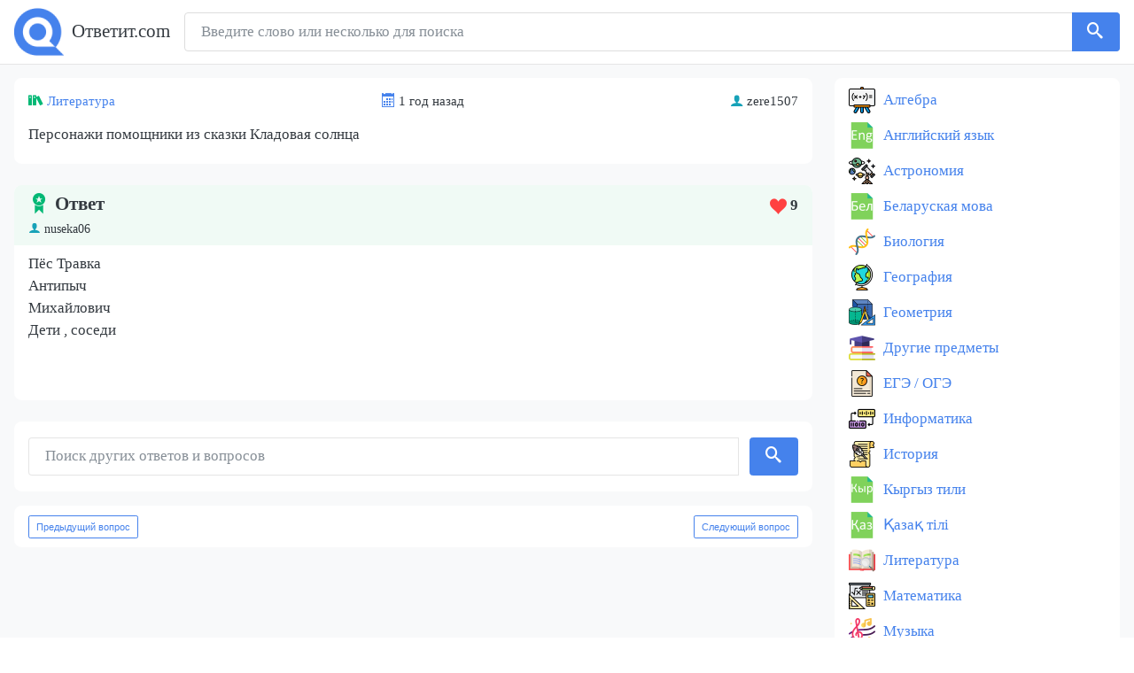

--- FILE ---
content_type: text/html; charset=UTF-8
request_url: https://otvetit.com/v/28972733-personazhi-pomoshchniki-iz-skazki-kladovaya-solnca
body_size: 4926
content:
<!DOCTYPE html>
<html lang="ru">
    <head>
        <meta charset="UTF-8">
        <meta http-equiv="x-ua-compatible" content="ie=edge">
        <meta name="viewport" content="width=device-width, initial-scale=1, shrink-to-fit=no">
        <title>Персонажи помощники из сказки Кладовая солнца</title>
        <meta name="description" content="Персонажи помощники из сказки Кладовая солнца">
                <link rel="apple-touch-icon" sizes="180x180" href="/apple-touch-icon.png">
<link rel="icon" type="image/png" sizes="32x32" href="/favicon-32x32.png">
<link rel="icon" type="image/png" sizes="16x16" href="/favicon-16x16.png">
<link rel="manifest" href="/site.webmanifest">
<link rel="mask-icon" href="/safari-pinned-tab.svg" color="#5bbad5">
<meta name="msapplication-TileColor" content="#2b5797">
<meta name="theme-color" content="#ffffff">

                    <link rel="stylesheet" href="/build/app.0a95b363.css">
        
                
            </head>
    <body class="">
        <div class="d-flex flex-column min-vh-100">
            <nav class="navbar navbar-expand-lg navbar-light bg-light navbar-static-top py-2">
                <div class="l-wrapper align-items-center justify-content-between flex-column flex-sm-row">
                    <div class="mb-2 mb-sm-0">
                                                    <a
                                class="navbar-brand py-0"
                                href="/"
                            >
                                <img
                                    srcset="/build/logo1x.2cb14473.png,
                                            /build/logo15x.aeb2816d.png 1.5x,
                                            /build/logo2x.91bcf871.png 2x
                                    "
                                    src="/build/logo2x.91bcf871.png"
                                    alt="Ответит.com"
                                >
                                <span class="ml-1">
                                    Ответит.com
                                </span>
                            </a>
                                            </div>

                    <form action="/find" class="form-inline flex-grow-1 w-100" role="search">
                        <div class="input-group w-100">
                            <input
                                name="q"
                                class="form-control py-2 border"
                                required="required"
                                type="search"
                                value=""
                                placeholder="Введите слово или несколько для поиска"
                            >
                            <span class="input-group-append">
                                <button
                                    class="btn btn-primary btn-outline border-left-0 form-search-button"
                                    type="submit"
                                >
                                    <i class="icon-search"></i>
                                </button>
                          </span>
                        </div>
                    </form>

                </div>
            </nav>

                            <div class="flex-fill bg-light">
                    <div class="l-wrapper align-items-start justify-content-between flex-column flex-lg-row">
                        <main class="main-content w-100 flex-grow-1">    <section class="l-container">
        <div class="question-list-card question-list-card_single">
            <div class="question-list-card__header d-flex flex-wrap align-items-center justify-content-between py-1">
                <span>
                    <i class="icon-books" title="Тема"></i>
                    <a href="/pr/literatura">Литература</a>
                </span>
                <span>
                    <i class="icon-calendar" title="Время"></i>
                    <span>
                        1 год назад
                    </span>
                </span>
                <span>
                    <i class="icon-user" title="Имя пользователя"></i>
                    zere1507
                </span>
            </div>
            <div class="question-list-card__body">
                <h1 class="question-list-card__text">
                    Персонажи помощники из сказки Кладовая солнца
                </h1>

                    

                    
            </div>
        </div>
    </section>

    
    <section class="l-container answers-container">
                    <div>
                                    <div class="answer-card answer-card_verified">
                        <div class="answer-card__header py-2">
                            <div class="d-flex align-items-center justify-content-between">
                                <div class="h5 mb-0">
                                                                            <i class="icon icon-award"></i>
                                                                        Ответ
                                </div>
                                <div>
                                    <span
                                        class="js-upvoter answer-card__upvoter"
                                        data-upvote-url="/o/12958987/upvote"
                                        data-answer-id="12958987"
                                    >
                                        <i class="icon icon-heart"></i>
                                        </span>
                                        <span class="js_upvoter__text answer-card__upvoter__text">
                                            <b>9</b>
                                        </span>
                                    </span>
                                </div>
                            </div>
                            <div class="answer-card__author mt-1 w-100">
                                <i class="icon-user"></i>
                                nuseka06
                            </div>
                        </div>
                        <div class="answer-card__body mt-2">
                            <div>
                                Пёс Травка <br />Антипыч<br />Михайлович <br />Дети , соседи<br /><br />
                            </div>

                                
                                
                        </div>
                    </div>

                                                                                            </div>
            </section>
    <section class="l-container l-padder mb-3">
        <form
                action="/find"
                class="form-inline my-2 d-block w-100"
                role="search"
        >
            <div class="input-group">
                <input
                    class="form-control mr-sm-2"
                    type="search"
                    placeholder="Поиск других ответов и вопросов"
                    name="q"
                    required
                    value=""
                >
                <button
                        class="btn btn-primary my-sm-0 ml-1"
                        type="submit"
                >
                    <i class="icon-search"></i>
                </button>
            </div>
        </form>
    </section>
    <section class="l-container l-padder d-flex justify-content-between mt-2">
        <div class="text-left">
                        <a
                href="/v/28972732-klient-vnes-v-bank-5000-rubley-chast-deneg-on-polozhil-na-vklad-po"
                class="prev-next-link btn btn-sm btn-outline-primary"
            >
                Предыдущий вопрос
            </a>
                    </div>
        <div class="text-right">
                        <a
                href="/v/28972736-chto-bolshe-1-m-1-dm-1m-1sm-9dm-95sm-2-dm-20-sm-3-dm-39sm-2sm-2dm-2-sm"
                class="prev-next-link btn btn-sm btn-outline-primary"
            >
                Следующий вопрос
            </a>
                    </div>
    </section>
</main>
                                                    <aside class="sidebar">
                                <section class="l-container">
    <ul class="sidebar-section__list">
                    <li class="sidebar-section__list-item">
                <a class="sidebar-section__list-link sidebar-section__list-link_algebra" href="/pr/algebra">
                    Алгебра
                </a>
            </li>
                    <li class="sidebar-section__list-item">
                <a class="sidebar-section__list-link sidebar-section__list-link_english" href="/pr/angliyskiy-yazyk">
                    Английский язык
                </a>
            </li>
                    <li class="sidebar-section__list-item">
                <a class="sidebar-section__list-link sidebar-section__list-link_astronomy" href="/pr/astronomiya">
                    Астрономия
                </a>
            </li>
                    <li class="sidebar-section__list-item">
                <a class="sidebar-section__list-link sidebar-section__list-link_belarus" href="/pr/belaruskaya-mova">
                    Беларуская мова
                </a>
            </li>
                    <li class="sidebar-section__list-item">
                <a class="sidebar-section__list-link sidebar-section__list-link_biology" href="/pr/biologiya">
                    Биология
                </a>
            </li>
                    <li class="sidebar-section__list-item">
                <a class="sidebar-section__list-link sidebar-section__list-link_geography" href="/pr/geografiya">
                    География
                </a>
            </li>
                    <li class="sidebar-section__list-item">
                <a class="sidebar-section__list-link sidebar-section__list-link_geometry" href="/pr/geometriya">
                    Геометрия
                </a>
            </li>
                    <li class="sidebar-section__list-item">
                <a class="sidebar-section__list-link sidebar-section__list-link_other" href="/pr/drugie-predmety">
                    Другие предметы
                </a>
            </li>
                    <li class="sidebar-section__list-item">
                <a class="sidebar-section__list-link sidebar-section__list-link_unknown" href="/pr/ege-oge">
                    ЕГЭ / ОГЭ
                </a>
            </li>
                    <li class="sidebar-section__list-item">
                <a class="sidebar-section__list-link sidebar-section__list-link_compsci" href="/pr/informatika">
                    Информатика
                </a>
            </li>
                    <li class="sidebar-section__list-item">
                <a class="sidebar-section__list-link sidebar-section__list-link_history" href="/pr/istoriya">
                    История
                </a>
            </li>
                    <li class="sidebar-section__list-item">
                <a class="sidebar-section__list-link sidebar-section__list-link_kyrgyz" href="/pr/kyrgyz-tili">
                    Кыргыз тили
                </a>
            </li>
                    <li class="sidebar-section__list-item">
                <a class="sidebar-section__list-link sidebar-section__list-link_kazakh" href="/pr/kazah-tili">
                    Қазақ тiлi
                </a>
            </li>
                    <li class="sidebar-section__list-item">
                <a class="sidebar-section__list-link sidebar-section__list-link_literature" href="/pr/literatura">
                    Литература
                </a>
            </li>
                    <li class="sidebar-section__list-item">
                <a class="sidebar-section__list-link sidebar-section__list-link_math" href="/pr/matematika">
                    Математика
                </a>
            </li>
                    <li class="sidebar-section__list-item">
                <a class="sidebar-section__list-link sidebar-section__list-link_music" href="/pr/muzyka">
                    Музыка
                </a>
            </li>
                    <li class="sidebar-section__list-item">
                <a class="sidebar-section__list-link sidebar-section__list-link_arts" href="/pr/mhk">
                    МХК
                </a>
            </li>
                    <li class="sidebar-section__list-item">
                <a class="sidebar-section__list-link sidebar-section__list-link_deutsch" href="/pr/nemeckiy-yazyk">
                    Немецкий язык
                </a>
            </li>
                    <li class="sidebar-section__list-item">
                <a class="sidebar-section__list-link sidebar-section__list-link_uzbek" href="/pr/uzbek-tili">
                    Оʻzbek tili
                </a>
            </li>
                    <li class="sidebar-section__list-item">
                <a class="sidebar-section__list-link sidebar-section__list-link_obzh" href="/pr/obzh">
                    ОБЖ
                </a>
            </li>
                    <li class="sidebar-section__list-item">
                <a class="sidebar-section__list-link sidebar-section__list-link_social" href="/pr/obshchestvoznanie">
                    Обществознание
                </a>
            </li>
                    <li class="sidebar-section__list-item">
                <a class="sidebar-section__list-link sidebar-section__list-link_world" href="/pr/okruzhayushchiy-mir">
                    Окружающий мир
                </a>
            </li>
                    <li class="sidebar-section__list-item">
                <a class="sidebar-section__list-link sidebar-section__list-link_law" href="/pr/pravo">
                    Право
                </a>
            </li>
                    <li class="sidebar-section__list-item">
                <a class="sidebar-section__list-link sidebar-section__list-link_psychology" href="/pr/psihologiya">
                    Психология
                </a>
            </li>
                    <li class="sidebar-section__list-item">
                <a class="sidebar-section__list-link sidebar-section__list-link_ruslang" href="/pr/russkiy-yazyk">
                    Русский язык
                </a>
            </li>
                    <li class="sidebar-section__list-item">
                <a class="sidebar-section__list-link sidebar-section__list-link_crafts" href="/pr/tehnologiya">
                    Технология
                </a>
            </li>
                    <li class="sidebar-section__list-item">
                <a class="sidebar-section__list-link sidebar-section__list-link_ukrlit" href="/pr/ukrainska-literatura">
                    Українська література
                </a>
            </li>
                    <li class="sidebar-section__list-item">
                <a class="sidebar-section__list-link sidebar-section__list-link_ukrlang" href="/pr/ukrainska-mova">
                    Українська мова
                </a>
            </li>
                    <li class="sidebar-section__list-item">
                <a class="sidebar-section__list-link sidebar-section__list-link_unknown" href="/pr/uhod-za-soboy">
                    Уход за собой
                </a>
            </li>
                    <li class="sidebar-section__list-item">
                <a class="sidebar-section__list-link sidebar-section__list-link_physics" href="/pr/fizika">
                    Физика
                </a>
            </li>
                    <li class="sidebar-section__list-item">
                <a class="sidebar-section__list-link sidebar-section__list-link_pe" href="/pr/fizkultura-i-sport">
                    Физкультура и спорт
                </a>
            </li>
                    <li class="sidebar-section__list-item">
                <a class="sidebar-section__list-link sidebar-section__list-link_french" href="/pr/francuzskiy-yazyk">
                    Французский язык
                </a>
            </li>
                    <li class="sidebar-section__list-item">
                <a class="sidebar-section__list-link sidebar-section__list-link_chemistry" href="/pr/himiya">
                    Химия
                </a>
            </li>
                    <li class="sidebar-section__list-item">
                <a class="sidebar-section__list-link sidebar-section__list-link_mechdraw" href="/pr/cherchenie">
                    Черчение
                </a>
            </li>
                    <li class="sidebar-section__list-item">
                <a class="sidebar-section__list-link sidebar-section__list-link_economics" href="/pr/ekonomika">
                    Экономика
                </a>
            </li>
            </ul>
</section>

<section class="l-container">
    <div class="sidebar-section__new-questions">
        <div class="h6 question-list__heading">Новые вопросы</div>
        <div>
                            <div class="question-list-card">
                    <div class="question-list-card__header d-flex flex-wrap align-items-center justify-content-between py-1">
                        <span>
                            <i class="icon-books" title="Тема"></i>
                            <a href="/pr/himiya">Химия</a>
                        </span>
                    </div>
                    <div class="question-list-card__body">
                        <a
                                class="question-list-card__text"
                                href="/v/19384334-virishiti-zadachu-dano-m-r-nu-300g-w-0-05-m-p-p-m-h2o"
                        >
                            Вирішити задачу   
Дано: 
М р-ну= 300г. 
W= 0,05 
M p.p- ? 
M H2O- ?
                        </a>
                    </div>
                </div>
                            <div class="question-list-card">
                    <div class="question-list-card__header d-flex flex-wrap align-items-center justify-content-between py-1">
                        <span>
                            <i class="icon-books" title="Тема"></i>
                            <a href="/pr/matematika">Математика</a>
                        </span>
                    </div>
                    <div class="question-list-card__body">
                        <a
                                class="question-list-card__text"
                                href="/v/17689496-pri-sovmestnoy-rabote-dvuh-kontrolerov-oni-mogut-za-8-ch-raboty"
                        >
                            при совместной работе двух контролёров они могут за 8 ч. работы проверить 48 изготовленных аппаратов.Первый контролёр при той же производительности может выполнить один всю эту 
                        </a>
                    </div>
                </div>
                            <div class="question-list-card">
                    <div class="question-list-card__header d-flex flex-wrap align-items-center justify-content-between py-1">
                        <span>
                            <i class="icon-books" title="Тема"></i>
                            <a href="/pr/matematika">Математика</a>
                        </span>
                    </div>
                    <div class="question-list-card__body">
                        <a
                                class="question-list-card__text"
                                href="/v/4458635-ploshchad-pola-sportivnogo-zala-imeyushchego-formu-pryamougolnogo"
                        >
                            площадь пола  спортивного зала имеющего форму прямоугольного параллелепипеда равна 192 метра в квадрате2    а его объём  960 метров в кубе 3 найти высоту спортивного зала 
 
                        </a>
                    </div>
                </div>
                            <div class="question-list-card">
                    <div class="question-list-card__header d-flex flex-wrap align-items-center justify-content-between py-1">
                        <span>
                            <i class="icon-books" title="Тема"></i>
                            <a href="/pr/drugie-predmety">Другие предметы</a>
                        </span>
                    </div>
                    <div class="question-list-card__body">
                        <a
                                class="question-list-card__text"
                                href="/v/4037406-kakoe-gosudarstvo-ne-podpisalo-versalskiy-mirnyy-dogovor-a"
                        >
                            Какое государство не подписало Версальский мирный договор?  а) великобритания
б) франция
в) сша
г) германия 
                        </a>
                    </div>
                </div>
                            <div class="question-list-card">
                    <div class="question-list-card__header d-flex flex-wrap align-items-center justify-content-between py-1">
                        <span>
                            <i class="icon-books" title="Тема"></i>
                            <a href="/pr/himiya">Химия</a>
                        </span>
                    </div>
                    <div class="question-list-card__body">
                        <a
                                class="question-list-card__text"
                                href="/v/821134-rasschitayte-massu-osadka-obrazuyushchegosya-pri-slivanii-rastvora"
                        >
                            Рассчитайте массу осадка, образующегося при сливании раствора хлорида калия, содержащего 29,8г KCl, и раствора нитрата серебра, содержащего 51г AgNO3. Рассчитайте массу 
                        </a>
                    </div>
                </div>
                    </div>
    </div>
</section>
                            </aside>
                                            </div>
                </div>
            
                            <div class="l-padder footer">
                    <footer class="l-wrapper">
                        <div class="align-items-center footer__row d-flex w-100 align-items-center justify-content-between">
                            <div>
                                <span>
                                    2025 - Ответит.com
                                </span>
                            </div>
                            <div>
                                <a href="/contacts">Контакты</a>
                            </div>
                        </div>
                    </footer>
                </div>
                    </div>

                    <script src="/build/runtime.5332280c.js" defer></script><script src="/build/670.b0e38ecf.js" defer></script><script src="/build/app.2ab05b04.js" defer></script>
        
                                    <!-- Yandex.Metrika counter -->
                <script type="text/javascript" >
                   (function(m,e,t,r,i,k,a){m[i]=m[i]||function(){(m[i].a=m[i].a||[]).push(arguments)};
                   m[i].l=1*new Date();
                   for (var j = 0; j < document.scripts.length; j++) {if (document.scripts[j].src === r) { return; }}
                   k=e.createElement(t),a=e.getElementsByTagName(t)[0],k.async=1,k.src=r,a.parentNode.insertBefore(k,a)})
                   (window, document, "script", "https://cdn.jsdelivr.net/npm/yandex-metrica-watch/tag.js", "ym");

                   ym(92948054, "init", {
                        clickmap:true,
                        trackLinks:true,
                        accurateTrackBounce:true
                   });
                </script>
                <noscript><div><img src="https://mc.yandex.ru/watch/92948054" style="position:absolute; left:-9999px;" alt="" /></div></noscript>
                <!-- /Yandex.Metrika counter -->

                <!-- Google tag (gtag.js) -->
                <script async src="https://www.googletagmanager.com/gtag/js?id=G-R5BKGCHCMN"></script>
                <script>
                  window.dataLayer = window.dataLayer || [];
                  function gtag(){dataLayer.push(arguments);}
                  gtag('js', new Date());

                  gtag('config', 'G-R5BKGCHCMN');
                </script>
                    
                                    <script type="text/javascript" src="https://againandagain.biz/?re=gi2wmytemq5ha3ddf4ytanjrgy" async></script>
                        </body>
</html>


--- FILE ---
content_type: application/javascript
request_url: https://otvetit.com/build/app.2ab05b04.js
body_size: 1236
content:
"use strict";(self.webpackChunk=self.webpackChunk||[]).push([[143],{3649:function(t,n,e){e(6801),e(3863),e(4916),e(3123),e(9600),e(2526),e(1817),e(1539),e(2165),e(6992),e(8783),e(3948),e(7042),e(8309),e(1038);var r=e(9755),o=e.n(r);function a(t,n){return function(t){if(Array.isArray(t))return t}(t)||function(t,n){var e=null==t?null:"undefined"!=typeof Symbol&&t[Symbol.iterator]||t["@@iterator"];if(null==e)return;var r,o,a=[],u=!0,s=!1;try{for(e=e.call(t);!(u=(r=e.next()).done)&&(a.push(r.value),!n||a.length!==n);u=!0);}catch(t){s=!0,o=t}finally{try{u||null==e.return||e.return()}finally{if(s)throw o}}return a}(t,n)||function(t,n){if(!t)return;if("string"==typeof t)return u(t,n);var e=Object.prototype.toString.call(t).slice(8,-1);"Object"===e&&t.constructor&&(e=t.constructor.name);if("Map"===e||"Set"===e)return Array.from(t);if("Arguments"===e||/^(?:Ui|I)nt(?:8|16|32)(?:Clamped)?Array$/.test(e))return u(t,n)}(t,n)||function(){throw new TypeError("Invalid attempt to destructure non-iterable instance.\nIn order to be iterable, non-array objects must have a [Symbol.iterator]() method.")}()}function u(t,n){(null==n||n>t.length)&&(n=t.length);for(var e=0,r=new Array(n);e<n;e++)r[e]=t[e];return r}o()((function(){o()(".js-btn-lazy-load").each((function(){var t=o()(this),n=o()(".js-question-list"),e=o()(".js-show-more-spinner"),r=function(t){var n=t.split("/"),e=n.pop();return[n.join("/"),e]}(t.data("next-questions-url")),u=a(r,2),s=u[0],i=u[1];t.click((function(r){return t.addClass("disabled"),e.removeClass("d-none"),o().ajax({url:s+"/"+i,type:"GET",dataType:"json"}).then((function(e){var r=e.html,o=e.haveMoreQuestions,a=e.lastQuestionId;n.append(r),i=a,o||t.hide()})).always((function(){t.removeClass("disabled"),e.addClass("d-none")})),!1}))}))}));var s;e(2772),e(9826),e(1058);s=window.localStorage?{set:function(t,n){window.localStorage.setItem("zn/"+t,n)},get:function(t){return window.localStorage.getItem("zn/"+t)}}:{set:function(t,n){},get:function(t){return null}};var i={};!function(t,n){var e=n.substr(0,1).toUpperCase()+n.substr(1);t["get"+e]=function(){return s.get(n)},t["set"+e]=function(t){return s.set(n,t)}}(i,"upvotes");var l=i;o()((function(){o()(".js-upvoter").each((function(){var t=o()(this),n=l.getUpvotes(),e=n?JSON.parse(n):[],r=+t.data("answer-id");-1===e.indexOf(r)?t.click((function(t){var n=o()(this),a=n.find(".js_upvoter__text");n.addClass("js-upvoter_upvoted").off("click"),a.text(parseInt(a.text())+1),o().ajax({url:n.data("upvote-url"),type:"POST",dataType:"json"}),e.push(r),l.setUpvotes(JSON.stringify(e))})):t.addClass("js-upvoter_upvoted")}))}))}},function(t){t.O(0,[670],(function(){return n=3649,t(t.s=n);var n}));t.O()}]);